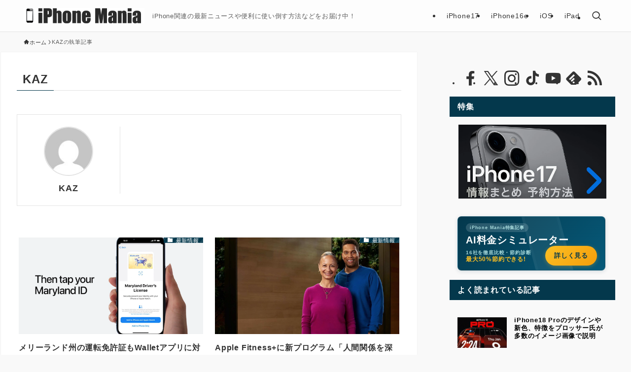

--- FILE ---
content_type: text/html; charset=utf-8
request_url: https://www.google.com/recaptcha/api2/anchor?ar=1&k=6Le4AdMUAAAAAJG3zB4UKhDEy0bGMrAaRiftWyDt&co=aHR0cHM6Ly9pcGhvbmUtbWFuaWEuanA6NDQz&hl=en&v=PoyoqOPhxBO7pBk68S4YbpHZ&size=invisible&anchor-ms=20000&execute-ms=30000&cb=uo1bup6zstrt
body_size: 48783
content:
<!DOCTYPE HTML><html dir="ltr" lang="en"><head><meta http-equiv="Content-Type" content="text/html; charset=UTF-8">
<meta http-equiv="X-UA-Compatible" content="IE=edge">
<title>reCAPTCHA</title>
<style type="text/css">
/* cyrillic-ext */
@font-face {
  font-family: 'Roboto';
  font-style: normal;
  font-weight: 400;
  font-stretch: 100%;
  src: url(//fonts.gstatic.com/s/roboto/v48/KFO7CnqEu92Fr1ME7kSn66aGLdTylUAMa3GUBHMdazTgWw.woff2) format('woff2');
  unicode-range: U+0460-052F, U+1C80-1C8A, U+20B4, U+2DE0-2DFF, U+A640-A69F, U+FE2E-FE2F;
}
/* cyrillic */
@font-face {
  font-family: 'Roboto';
  font-style: normal;
  font-weight: 400;
  font-stretch: 100%;
  src: url(//fonts.gstatic.com/s/roboto/v48/KFO7CnqEu92Fr1ME7kSn66aGLdTylUAMa3iUBHMdazTgWw.woff2) format('woff2');
  unicode-range: U+0301, U+0400-045F, U+0490-0491, U+04B0-04B1, U+2116;
}
/* greek-ext */
@font-face {
  font-family: 'Roboto';
  font-style: normal;
  font-weight: 400;
  font-stretch: 100%;
  src: url(//fonts.gstatic.com/s/roboto/v48/KFO7CnqEu92Fr1ME7kSn66aGLdTylUAMa3CUBHMdazTgWw.woff2) format('woff2');
  unicode-range: U+1F00-1FFF;
}
/* greek */
@font-face {
  font-family: 'Roboto';
  font-style: normal;
  font-weight: 400;
  font-stretch: 100%;
  src: url(//fonts.gstatic.com/s/roboto/v48/KFO7CnqEu92Fr1ME7kSn66aGLdTylUAMa3-UBHMdazTgWw.woff2) format('woff2');
  unicode-range: U+0370-0377, U+037A-037F, U+0384-038A, U+038C, U+038E-03A1, U+03A3-03FF;
}
/* math */
@font-face {
  font-family: 'Roboto';
  font-style: normal;
  font-weight: 400;
  font-stretch: 100%;
  src: url(//fonts.gstatic.com/s/roboto/v48/KFO7CnqEu92Fr1ME7kSn66aGLdTylUAMawCUBHMdazTgWw.woff2) format('woff2');
  unicode-range: U+0302-0303, U+0305, U+0307-0308, U+0310, U+0312, U+0315, U+031A, U+0326-0327, U+032C, U+032F-0330, U+0332-0333, U+0338, U+033A, U+0346, U+034D, U+0391-03A1, U+03A3-03A9, U+03B1-03C9, U+03D1, U+03D5-03D6, U+03F0-03F1, U+03F4-03F5, U+2016-2017, U+2034-2038, U+203C, U+2040, U+2043, U+2047, U+2050, U+2057, U+205F, U+2070-2071, U+2074-208E, U+2090-209C, U+20D0-20DC, U+20E1, U+20E5-20EF, U+2100-2112, U+2114-2115, U+2117-2121, U+2123-214F, U+2190, U+2192, U+2194-21AE, U+21B0-21E5, U+21F1-21F2, U+21F4-2211, U+2213-2214, U+2216-22FF, U+2308-230B, U+2310, U+2319, U+231C-2321, U+2336-237A, U+237C, U+2395, U+239B-23B7, U+23D0, U+23DC-23E1, U+2474-2475, U+25AF, U+25B3, U+25B7, U+25BD, U+25C1, U+25CA, U+25CC, U+25FB, U+266D-266F, U+27C0-27FF, U+2900-2AFF, U+2B0E-2B11, U+2B30-2B4C, U+2BFE, U+3030, U+FF5B, U+FF5D, U+1D400-1D7FF, U+1EE00-1EEFF;
}
/* symbols */
@font-face {
  font-family: 'Roboto';
  font-style: normal;
  font-weight: 400;
  font-stretch: 100%;
  src: url(//fonts.gstatic.com/s/roboto/v48/KFO7CnqEu92Fr1ME7kSn66aGLdTylUAMaxKUBHMdazTgWw.woff2) format('woff2');
  unicode-range: U+0001-000C, U+000E-001F, U+007F-009F, U+20DD-20E0, U+20E2-20E4, U+2150-218F, U+2190, U+2192, U+2194-2199, U+21AF, U+21E6-21F0, U+21F3, U+2218-2219, U+2299, U+22C4-22C6, U+2300-243F, U+2440-244A, U+2460-24FF, U+25A0-27BF, U+2800-28FF, U+2921-2922, U+2981, U+29BF, U+29EB, U+2B00-2BFF, U+4DC0-4DFF, U+FFF9-FFFB, U+10140-1018E, U+10190-1019C, U+101A0, U+101D0-101FD, U+102E0-102FB, U+10E60-10E7E, U+1D2C0-1D2D3, U+1D2E0-1D37F, U+1F000-1F0FF, U+1F100-1F1AD, U+1F1E6-1F1FF, U+1F30D-1F30F, U+1F315, U+1F31C, U+1F31E, U+1F320-1F32C, U+1F336, U+1F378, U+1F37D, U+1F382, U+1F393-1F39F, U+1F3A7-1F3A8, U+1F3AC-1F3AF, U+1F3C2, U+1F3C4-1F3C6, U+1F3CA-1F3CE, U+1F3D4-1F3E0, U+1F3ED, U+1F3F1-1F3F3, U+1F3F5-1F3F7, U+1F408, U+1F415, U+1F41F, U+1F426, U+1F43F, U+1F441-1F442, U+1F444, U+1F446-1F449, U+1F44C-1F44E, U+1F453, U+1F46A, U+1F47D, U+1F4A3, U+1F4B0, U+1F4B3, U+1F4B9, U+1F4BB, U+1F4BF, U+1F4C8-1F4CB, U+1F4D6, U+1F4DA, U+1F4DF, U+1F4E3-1F4E6, U+1F4EA-1F4ED, U+1F4F7, U+1F4F9-1F4FB, U+1F4FD-1F4FE, U+1F503, U+1F507-1F50B, U+1F50D, U+1F512-1F513, U+1F53E-1F54A, U+1F54F-1F5FA, U+1F610, U+1F650-1F67F, U+1F687, U+1F68D, U+1F691, U+1F694, U+1F698, U+1F6AD, U+1F6B2, U+1F6B9-1F6BA, U+1F6BC, U+1F6C6-1F6CF, U+1F6D3-1F6D7, U+1F6E0-1F6EA, U+1F6F0-1F6F3, U+1F6F7-1F6FC, U+1F700-1F7FF, U+1F800-1F80B, U+1F810-1F847, U+1F850-1F859, U+1F860-1F887, U+1F890-1F8AD, U+1F8B0-1F8BB, U+1F8C0-1F8C1, U+1F900-1F90B, U+1F93B, U+1F946, U+1F984, U+1F996, U+1F9E9, U+1FA00-1FA6F, U+1FA70-1FA7C, U+1FA80-1FA89, U+1FA8F-1FAC6, U+1FACE-1FADC, U+1FADF-1FAE9, U+1FAF0-1FAF8, U+1FB00-1FBFF;
}
/* vietnamese */
@font-face {
  font-family: 'Roboto';
  font-style: normal;
  font-weight: 400;
  font-stretch: 100%;
  src: url(//fonts.gstatic.com/s/roboto/v48/KFO7CnqEu92Fr1ME7kSn66aGLdTylUAMa3OUBHMdazTgWw.woff2) format('woff2');
  unicode-range: U+0102-0103, U+0110-0111, U+0128-0129, U+0168-0169, U+01A0-01A1, U+01AF-01B0, U+0300-0301, U+0303-0304, U+0308-0309, U+0323, U+0329, U+1EA0-1EF9, U+20AB;
}
/* latin-ext */
@font-face {
  font-family: 'Roboto';
  font-style: normal;
  font-weight: 400;
  font-stretch: 100%;
  src: url(//fonts.gstatic.com/s/roboto/v48/KFO7CnqEu92Fr1ME7kSn66aGLdTylUAMa3KUBHMdazTgWw.woff2) format('woff2');
  unicode-range: U+0100-02BA, U+02BD-02C5, U+02C7-02CC, U+02CE-02D7, U+02DD-02FF, U+0304, U+0308, U+0329, U+1D00-1DBF, U+1E00-1E9F, U+1EF2-1EFF, U+2020, U+20A0-20AB, U+20AD-20C0, U+2113, U+2C60-2C7F, U+A720-A7FF;
}
/* latin */
@font-face {
  font-family: 'Roboto';
  font-style: normal;
  font-weight: 400;
  font-stretch: 100%;
  src: url(//fonts.gstatic.com/s/roboto/v48/KFO7CnqEu92Fr1ME7kSn66aGLdTylUAMa3yUBHMdazQ.woff2) format('woff2');
  unicode-range: U+0000-00FF, U+0131, U+0152-0153, U+02BB-02BC, U+02C6, U+02DA, U+02DC, U+0304, U+0308, U+0329, U+2000-206F, U+20AC, U+2122, U+2191, U+2193, U+2212, U+2215, U+FEFF, U+FFFD;
}
/* cyrillic-ext */
@font-face {
  font-family: 'Roboto';
  font-style: normal;
  font-weight: 500;
  font-stretch: 100%;
  src: url(//fonts.gstatic.com/s/roboto/v48/KFO7CnqEu92Fr1ME7kSn66aGLdTylUAMa3GUBHMdazTgWw.woff2) format('woff2');
  unicode-range: U+0460-052F, U+1C80-1C8A, U+20B4, U+2DE0-2DFF, U+A640-A69F, U+FE2E-FE2F;
}
/* cyrillic */
@font-face {
  font-family: 'Roboto';
  font-style: normal;
  font-weight: 500;
  font-stretch: 100%;
  src: url(//fonts.gstatic.com/s/roboto/v48/KFO7CnqEu92Fr1ME7kSn66aGLdTylUAMa3iUBHMdazTgWw.woff2) format('woff2');
  unicode-range: U+0301, U+0400-045F, U+0490-0491, U+04B0-04B1, U+2116;
}
/* greek-ext */
@font-face {
  font-family: 'Roboto';
  font-style: normal;
  font-weight: 500;
  font-stretch: 100%;
  src: url(//fonts.gstatic.com/s/roboto/v48/KFO7CnqEu92Fr1ME7kSn66aGLdTylUAMa3CUBHMdazTgWw.woff2) format('woff2');
  unicode-range: U+1F00-1FFF;
}
/* greek */
@font-face {
  font-family: 'Roboto';
  font-style: normal;
  font-weight: 500;
  font-stretch: 100%;
  src: url(//fonts.gstatic.com/s/roboto/v48/KFO7CnqEu92Fr1ME7kSn66aGLdTylUAMa3-UBHMdazTgWw.woff2) format('woff2');
  unicode-range: U+0370-0377, U+037A-037F, U+0384-038A, U+038C, U+038E-03A1, U+03A3-03FF;
}
/* math */
@font-face {
  font-family: 'Roboto';
  font-style: normal;
  font-weight: 500;
  font-stretch: 100%;
  src: url(//fonts.gstatic.com/s/roboto/v48/KFO7CnqEu92Fr1ME7kSn66aGLdTylUAMawCUBHMdazTgWw.woff2) format('woff2');
  unicode-range: U+0302-0303, U+0305, U+0307-0308, U+0310, U+0312, U+0315, U+031A, U+0326-0327, U+032C, U+032F-0330, U+0332-0333, U+0338, U+033A, U+0346, U+034D, U+0391-03A1, U+03A3-03A9, U+03B1-03C9, U+03D1, U+03D5-03D6, U+03F0-03F1, U+03F4-03F5, U+2016-2017, U+2034-2038, U+203C, U+2040, U+2043, U+2047, U+2050, U+2057, U+205F, U+2070-2071, U+2074-208E, U+2090-209C, U+20D0-20DC, U+20E1, U+20E5-20EF, U+2100-2112, U+2114-2115, U+2117-2121, U+2123-214F, U+2190, U+2192, U+2194-21AE, U+21B0-21E5, U+21F1-21F2, U+21F4-2211, U+2213-2214, U+2216-22FF, U+2308-230B, U+2310, U+2319, U+231C-2321, U+2336-237A, U+237C, U+2395, U+239B-23B7, U+23D0, U+23DC-23E1, U+2474-2475, U+25AF, U+25B3, U+25B7, U+25BD, U+25C1, U+25CA, U+25CC, U+25FB, U+266D-266F, U+27C0-27FF, U+2900-2AFF, U+2B0E-2B11, U+2B30-2B4C, U+2BFE, U+3030, U+FF5B, U+FF5D, U+1D400-1D7FF, U+1EE00-1EEFF;
}
/* symbols */
@font-face {
  font-family: 'Roboto';
  font-style: normal;
  font-weight: 500;
  font-stretch: 100%;
  src: url(//fonts.gstatic.com/s/roboto/v48/KFO7CnqEu92Fr1ME7kSn66aGLdTylUAMaxKUBHMdazTgWw.woff2) format('woff2');
  unicode-range: U+0001-000C, U+000E-001F, U+007F-009F, U+20DD-20E0, U+20E2-20E4, U+2150-218F, U+2190, U+2192, U+2194-2199, U+21AF, U+21E6-21F0, U+21F3, U+2218-2219, U+2299, U+22C4-22C6, U+2300-243F, U+2440-244A, U+2460-24FF, U+25A0-27BF, U+2800-28FF, U+2921-2922, U+2981, U+29BF, U+29EB, U+2B00-2BFF, U+4DC0-4DFF, U+FFF9-FFFB, U+10140-1018E, U+10190-1019C, U+101A0, U+101D0-101FD, U+102E0-102FB, U+10E60-10E7E, U+1D2C0-1D2D3, U+1D2E0-1D37F, U+1F000-1F0FF, U+1F100-1F1AD, U+1F1E6-1F1FF, U+1F30D-1F30F, U+1F315, U+1F31C, U+1F31E, U+1F320-1F32C, U+1F336, U+1F378, U+1F37D, U+1F382, U+1F393-1F39F, U+1F3A7-1F3A8, U+1F3AC-1F3AF, U+1F3C2, U+1F3C4-1F3C6, U+1F3CA-1F3CE, U+1F3D4-1F3E0, U+1F3ED, U+1F3F1-1F3F3, U+1F3F5-1F3F7, U+1F408, U+1F415, U+1F41F, U+1F426, U+1F43F, U+1F441-1F442, U+1F444, U+1F446-1F449, U+1F44C-1F44E, U+1F453, U+1F46A, U+1F47D, U+1F4A3, U+1F4B0, U+1F4B3, U+1F4B9, U+1F4BB, U+1F4BF, U+1F4C8-1F4CB, U+1F4D6, U+1F4DA, U+1F4DF, U+1F4E3-1F4E6, U+1F4EA-1F4ED, U+1F4F7, U+1F4F9-1F4FB, U+1F4FD-1F4FE, U+1F503, U+1F507-1F50B, U+1F50D, U+1F512-1F513, U+1F53E-1F54A, U+1F54F-1F5FA, U+1F610, U+1F650-1F67F, U+1F687, U+1F68D, U+1F691, U+1F694, U+1F698, U+1F6AD, U+1F6B2, U+1F6B9-1F6BA, U+1F6BC, U+1F6C6-1F6CF, U+1F6D3-1F6D7, U+1F6E0-1F6EA, U+1F6F0-1F6F3, U+1F6F7-1F6FC, U+1F700-1F7FF, U+1F800-1F80B, U+1F810-1F847, U+1F850-1F859, U+1F860-1F887, U+1F890-1F8AD, U+1F8B0-1F8BB, U+1F8C0-1F8C1, U+1F900-1F90B, U+1F93B, U+1F946, U+1F984, U+1F996, U+1F9E9, U+1FA00-1FA6F, U+1FA70-1FA7C, U+1FA80-1FA89, U+1FA8F-1FAC6, U+1FACE-1FADC, U+1FADF-1FAE9, U+1FAF0-1FAF8, U+1FB00-1FBFF;
}
/* vietnamese */
@font-face {
  font-family: 'Roboto';
  font-style: normal;
  font-weight: 500;
  font-stretch: 100%;
  src: url(//fonts.gstatic.com/s/roboto/v48/KFO7CnqEu92Fr1ME7kSn66aGLdTylUAMa3OUBHMdazTgWw.woff2) format('woff2');
  unicode-range: U+0102-0103, U+0110-0111, U+0128-0129, U+0168-0169, U+01A0-01A1, U+01AF-01B0, U+0300-0301, U+0303-0304, U+0308-0309, U+0323, U+0329, U+1EA0-1EF9, U+20AB;
}
/* latin-ext */
@font-face {
  font-family: 'Roboto';
  font-style: normal;
  font-weight: 500;
  font-stretch: 100%;
  src: url(//fonts.gstatic.com/s/roboto/v48/KFO7CnqEu92Fr1ME7kSn66aGLdTylUAMa3KUBHMdazTgWw.woff2) format('woff2');
  unicode-range: U+0100-02BA, U+02BD-02C5, U+02C7-02CC, U+02CE-02D7, U+02DD-02FF, U+0304, U+0308, U+0329, U+1D00-1DBF, U+1E00-1E9F, U+1EF2-1EFF, U+2020, U+20A0-20AB, U+20AD-20C0, U+2113, U+2C60-2C7F, U+A720-A7FF;
}
/* latin */
@font-face {
  font-family: 'Roboto';
  font-style: normal;
  font-weight: 500;
  font-stretch: 100%;
  src: url(//fonts.gstatic.com/s/roboto/v48/KFO7CnqEu92Fr1ME7kSn66aGLdTylUAMa3yUBHMdazQ.woff2) format('woff2');
  unicode-range: U+0000-00FF, U+0131, U+0152-0153, U+02BB-02BC, U+02C6, U+02DA, U+02DC, U+0304, U+0308, U+0329, U+2000-206F, U+20AC, U+2122, U+2191, U+2193, U+2212, U+2215, U+FEFF, U+FFFD;
}
/* cyrillic-ext */
@font-face {
  font-family: 'Roboto';
  font-style: normal;
  font-weight: 900;
  font-stretch: 100%;
  src: url(//fonts.gstatic.com/s/roboto/v48/KFO7CnqEu92Fr1ME7kSn66aGLdTylUAMa3GUBHMdazTgWw.woff2) format('woff2');
  unicode-range: U+0460-052F, U+1C80-1C8A, U+20B4, U+2DE0-2DFF, U+A640-A69F, U+FE2E-FE2F;
}
/* cyrillic */
@font-face {
  font-family: 'Roboto';
  font-style: normal;
  font-weight: 900;
  font-stretch: 100%;
  src: url(//fonts.gstatic.com/s/roboto/v48/KFO7CnqEu92Fr1ME7kSn66aGLdTylUAMa3iUBHMdazTgWw.woff2) format('woff2');
  unicode-range: U+0301, U+0400-045F, U+0490-0491, U+04B0-04B1, U+2116;
}
/* greek-ext */
@font-face {
  font-family: 'Roboto';
  font-style: normal;
  font-weight: 900;
  font-stretch: 100%;
  src: url(//fonts.gstatic.com/s/roboto/v48/KFO7CnqEu92Fr1ME7kSn66aGLdTylUAMa3CUBHMdazTgWw.woff2) format('woff2');
  unicode-range: U+1F00-1FFF;
}
/* greek */
@font-face {
  font-family: 'Roboto';
  font-style: normal;
  font-weight: 900;
  font-stretch: 100%;
  src: url(//fonts.gstatic.com/s/roboto/v48/KFO7CnqEu92Fr1ME7kSn66aGLdTylUAMa3-UBHMdazTgWw.woff2) format('woff2');
  unicode-range: U+0370-0377, U+037A-037F, U+0384-038A, U+038C, U+038E-03A1, U+03A3-03FF;
}
/* math */
@font-face {
  font-family: 'Roboto';
  font-style: normal;
  font-weight: 900;
  font-stretch: 100%;
  src: url(//fonts.gstatic.com/s/roboto/v48/KFO7CnqEu92Fr1ME7kSn66aGLdTylUAMawCUBHMdazTgWw.woff2) format('woff2');
  unicode-range: U+0302-0303, U+0305, U+0307-0308, U+0310, U+0312, U+0315, U+031A, U+0326-0327, U+032C, U+032F-0330, U+0332-0333, U+0338, U+033A, U+0346, U+034D, U+0391-03A1, U+03A3-03A9, U+03B1-03C9, U+03D1, U+03D5-03D6, U+03F0-03F1, U+03F4-03F5, U+2016-2017, U+2034-2038, U+203C, U+2040, U+2043, U+2047, U+2050, U+2057, U+205F, U+2070-2071, U+2074-208E, U+2090-209C, U+20D0-20DC, U+20E1, U+20E5-20EF, U+2100-2112, U+2114-2115, U+2117-2121, U+2123-214F, U+2190, U+2192, U+2194-21AE, U+21B0-21E5, U+21F1-21F2, U+21F4-2211, U+2213-2214, U+2216-22FF, U+2308-230B, U+2310, U+2319, U+231C-2321, U+2336-237A, U+237C, U+2395, U+239B-23B7, U+23D0, U+23DC-23E1, U+2474-2475, U+25AF, U+25B3, U+25B7, U+25BD, U+25C1, U+25CA, U+25CC, U+25FB, U+266D-266F, U+27C0-27FF, U+2900-2AFF, U+2B0E-2B11, U+2B30-2B4C, U+2BFE, U+3030, U+FF5B, U+FF5D, U+1D400-1D7FF, U+1EE00-1EEFF;
}
/* symbols */
@font-face {
  font-family: 'Roboto';
  font-style: normal;
  font-weight: 900;
  font-stretch: 100%;
  src: url(//fonts.gstatic.com/s/roboto/v48/KFO7CnqEu92Fr1ME7kSn66aGLdTylUAMaxKUBHMdazTgWw.woff2) format('woff2');
  unicode-range: U+0001-000C, U+000E-001F, U+007F-009F, U+20DD-20E0, U+20E2-20E4, U+2150-218F, U+2190, U+2192, U+2194-2199, U+21AF, U+21E6-21F0, U+21F3, U+2218-2219, U+2299, U+22C4-22C6, U+2300-243F, U+2440-244A, U+2460-24FF, U+25A0-27BF, U+2800-28FF, U+2921-2922, U+2981, U+29BF, U+29EB, U+2B00-2BFF, U+4DC0-4DFF, U+FFF9-FFFB, U+10140-1018E, U+10190-1019C, U+101A0, U+101D0-101FD, U+102E0-102FB, U+10E60-10E7E, U+1D2C0-1D2D3, U+1D2E0-1D37F, U+1F000-1F0FF, U+1F100-1F1AD, U+1F1E6-1F1FF, U+1F30D-1F30F, U+1F315, U+1F31C, U+1F31E, U+1F320-1F32C, U+1F336, U+1F378, U+1F37D, U+1F382, U+1F393-1F39F, U+1F3A7-1F3A8, U+1F3AC-1F3AF, U+1F3C2, U+1F3C4-1F3C6, U+1F3CA-1F3CE, U+1F3D4-1F3E0, U+1F3ED, U+1F3F1-1F3F3, U+1F3F5-1F3F7, U+1F408, U+1F415, U+1F41F, U+1F426, U+1F43F, U+1F441-1F442, U+1F444, U+1F446-1F449, U+1F44C-1F44E, U+1F453, U+1F46A, U+1F47D, U+1F4A3, U+1F4B0, U+1F4B3, U+1F4B9, U+1F4BB, U+1F4BF, U+1F4C8-1F4CB, U+1F4D6, U+1F4DA, U+1F4DF, U+1F4E3-1F4E6, U+1F4EA-1F4ED, U+1F4F7, U+1F4F9-1F4FB, U+1F4FD-1F4FE, U+1F503, U+1F507-1F50B, U+1F50D, U+1F512-1F513, U+1F53E-1F54A, U+1F54F-1F5FA, U+1F610, U+1F650-1F67F, U+1F687, U+1F68D, U+1F691, U+1F694, U+1F698, U+1F6AD, U+1F6B2, U+1F6B9-1F6BA, U+1F6BC, U+1F6C6-1F6CF, U+1F6D3-1F6D7, U+1F6E0-1F6EA, U+1F6F0-1F6F3, U+1F6F7-1F6FC, U+1F700-1F7FF, U+1F800-1F80B, U+1F810-1F847, U+1F850-1F859, U+1F860-1F887, U+1F890-1F8AD, U+1F8B0-1F8BB, U+1F8C0-1F8C1, U+1F900-1F90B, U+1F93B, U+1F946, U+1F984, U+1F996, U+1F9E9, U+1FA00-1FA6F, U+1FA70-1FA7C, U+1FA80-1FA89, U+1FA8F-1FAC6, U+1FACE-1FADC, U+1FADF-1FAE9, U+1FAF0-1FAF8, U+1FB00-1FBFF;
}
/* vietnamese */
@font-face {
  font-family: 'Roboto';
  font-style: normal;
  font-weight: 900;
  font-stretch: 100%;
  src: url(//fonts.gstatic.com/s/roboto/v48/KFO7CnqEu92Fr1ME7kSn66aGLdTylUAMa3OUBHMdazTgWw.woff2) format('woff2');
  unicode-range: U+0102-0103, U+0110-0111, U+0128-0129, U+0168-0169, U+01A0-01A1, U+01AF-01B0, U+0300-0301, U+0303-0304, U+0308-0309, U+0323, U+0329, U+1EA0-1EF9, U+20AB;
}
/* latin-ext */
@font-face {
  font-family: 'Roboto';
  font-style: normal;
  font-weight: 900;
  font-stretch: 100%;
  src: url(//fonts.gstatic.com/s/roboto/v48/KFO7CnqEu92Fr1ME7kSn66aGLdTylUAMa3KUBHMdazTgWw.woff2) format('woff2');
  unicode-range: U+0100-02BA, U+02BD-02C5, U+02C7-02CC, U+02CE-02D7, U+02DD-02FF, U+0304, U+0308, U+0329, U+1D00-1DBF, U+1E00-1E9F, U+1EF2-1EFF, U+2020, U+20A0-20AB, U+20AD-20C0, U+2113, U+2C60-2C7F, U+A720-A7FF;
}
/* latin */
@font-face {
  font-family: 'Roboto';
  font-style: normal;
  font-weight: 900;
  font-stretch: 100%;
  src: url(//fonts.gstatic.com/s/roboto/v48/KFO7CnqEu92Fr1ME7kSn66aGLdTylUAMa3yUBHMdazQ.woff2) format('woff2');
  unicode-range: U+0000-00FF, U+0131, U+0152-0153, U+02BB-02BC, U+02C6, U+02DA, U+02DC, U+0304, U+0308, U+0329, U+2000-206F, U+20AC, U+2122, U+2191, U+2193, U+2212, U+2215, U+FEFF, U+FFFD;
}

</style>
<link rel="stylesheet" type="text/css" href="https://www.gstatic.com/recaptcha/releases/PoyoqOPhxBO7pBk68S4YbpHZ/styles__ltr.css">
<script nonce="yW3AS8icB1mVRKxwQMaV4w" type="text/javascript">window['__recaptcha_api'] = 'https://www.google.com/recaptcha/api2/';</script>
<script type="text/javascript" src="https://www.gstatic.com/recaptcha/releases/PoyoqOPhxBO7pBk68S4YbpHZ/recaptcha__en.js" nonce="yW3AS8icB1mVRKxwQMaV4w">
      
    </script></head>
<body><div id="rc-anchor-alert" class="rc-anchor-alert"></div>
<input type="hidden" id="recaptcha-token" value="[base64]">
<script type="text/javascript" nonce="yW3AS8icB1mVRKxwQMaV4w">
      recaptcha.anchor.Main.init("[\x22ainput\x22,[\x22bgdata\x22,\x22\x22,\[base64]/[base64]/[base64]/KE4oMTI0LHYsdi5HKSxMWihsLHYpKTpOKDEyNCx2LGwpLFYpLHYpLFQpKSxGKDE3MSx2KX0scjc9ZnVuY3Rpb24obCl7cmV0dXJuIGx9LEM9ZnVuY3Rpb24obCxWLHYpe04odixsLFYpLFZbYWtdPTI3OTZ9LG49ZnVuY3Rpb24obCxWKXtWLlg9KChWLlg/[base64]/[base64]/[base64]/[base64]/[base64]/[base64]/[base64]/[base64]/[base64]/[base64]/[base64]\\u003d\x22,\[base64]\x22,\x22I2BeHsOKMFHCkMKZwqTCvcO0dcKFwo7DhVLDjsKWwqPDo0lmw4rCjcKlIsOeCsOiRHR6LMK3YzdhNijChnttw6BqIRlwAMOsw5/Dj0nDtUTDmMOTPMOWaMOVwpPCpMK9wpHCnjcAw5BEw60lc1MMwrbDnMK1J0YCfsONwopjZcK3woPCoC7DhsKmJsKdaMKyY8K/ScKVw7pjwqJdw7Irw74KwrkFaTHDiRnCk35hw749w54jCD/CmsKVwpzCvsOyMVDDuQvDsMKBwqjCugxLw6rDicKZH8KNSMOVwqLDtWNowonCuAfDisOcwoTCncKcCsKiMicRw4DClEN8wpgZwpByK2JOWGPDgMOIwqpRRwhVw7/CqDHDriDDgS4SLkV+GRABwrRqw5fCusOZwpPCj8K7VsOrw4cVwp07wqERwpPDtsOZwpzDs8KVLsKZAw8lX2RUT8OUw6NRw6MiwqgewqDCgwcwfFJoQ8KbD8KbREzCjMOrbn50wrbCv8OXwqLCo0XDhWfCj8OvwovCtMK+w7cvwp3Dm8O6w4rCvgl4KMKewqXDicK/[base64]/CpzfDuXddK2JpR8OmQMObw4JWE3XCqw5SF8KyQzhEwqsqw6jDqsKoEcKUwqzCosKww4diw6hjO8KCJ27DicOcQcOCw7DDnxnCrsOrwqMyIcObCjrCscO/PmhaE8Oyw6rCvjjDncOUEno8wpfDgFLCq8OYwpzDj8OrcTTDo8KzwrDCgE/[base64]/[base64]/CgWBhLMOiw53CmsKgwo/CqCHCsMOjw7LDpMO1JcOpwrPDiMOrDMKFwp3CtsO1w7QNRMONwrQkwpvCkgRZwoY0w7Mkw58UbjPCnwVPw5kaZsOrecOBJ8OPw41OIsK0Z8Kdw7LCu8OxFMKow4PCjzwPLTnCtn/[base64]/CtwUeUix/wrzChcKIwooYw6pEworCmQgAw6fDu8OAwoA0NlzDpMKXC2NdCHjDjsK/w5AYw4YqSsKwWDzCiXU7TcK+w5HDoUddFFgWw47CujJiwpcOwoXChCzDuFNhNcKiT1nCnsKNwoorbA/DtiHDqxJ6wr3DscK2LsOPw4xfw4DCmcK0O3MsFcOvw6LCt8KrTcOxazTDuXA5K8Kiwp7CkTBvw6giwp8iU07DgcO2AQrDhkZPKsOYw4ZYNWjDsVvCm8K/[base64]/CosKdH1fDn8OUFsKDKsKjw4zDqcOtw5fDnijCsgMxJUTDkn5fWGzCqcKgwok5wr/DtMOiwonDgTMSwo48DgPDiRErwrHDtR7DoGRFwpbDg3fDuivCqcKTw6whA8O0CMK3w7/DkMKpWWcvw7fDt8OfCBs6Z8OxUz/Dljoyw7fDr2RMQcOowoRqPh/[base64]/ClMK9ACLCkMKzwprCijhYw5HCklYXYMONWgZvwrHDsU/[base64]/[base64]/CgwnCvQEtwrElbxV+w5bCuhFIw6xmw57DvcKNw4fDssO2EW80wq1vwr0aN8KDZwvCoSPCk1Ufw5vDocKaLsK5P0RpwqMWwoHCgAsHSDoDIxliwpvCgsKGecOawrTCisOYLgAUHDFFNifDuA/DmsOuSm3ChsOFN8KrR8OJwpwGw6AEwpfDvV5BM8OvwpcFbsO/[base64]/Dt8OWwqHCvcK+w6/CtcKrSU7CmgQlV8KXB1hLbMOeIcKRwqfDncO0MCLCnkvDtw3CszhPwr1pw5JHLcOOwr7DqmAKJmFqw4V1CC9bwpjCjUF1w4Asw5pxwotJDcOfeV8LwpHDj2XChMOQw7DCgcKAwpFDDxXCr1sVwr/CtcOpwrcWwoANwrbCpTjDgQ/CusKnQsKbw7JOeyJRJMOCR8KsMxNtXCBQacOiScK9cMODw7NgJD12wonCkcOtf8OGP8ORwoHCkMK+w4fCkRfDqHYZfMOxX8K6HMOwB8OcG8KrwoE2w7h1wpjDhsO2SR5QWMKJw4nCo0jDiXBTG8KJMBEDIE3DoH03Rl/DsgrDpcONw5vCq2Bnwo7CukIDRGB4VcO0wp01w49qwr18IU/[base64]/Cn8KIO1HCuEzDsBJpw4HCoMOLQDATUHs0wq4bw4rCkiIkw6RQW8Omwqoaw4JNw7jChA1Aw4h4wqPCgG9vBcKLC8O0MUvDr2p5RMOBwrgkwq3DgBgMwq1EwrZrQMKnw7EXwpHDpcKlw74hWXnDpk7CqcO6NELCusOtDA3CoMKhwr4lVW0/MSQWw7YfdcKmNl9wKFMIPMOeC8K0w7YfaXvDuWsFwpISwpxFwrXCum7CvsO9elU4WcKMFFwOPEnDvghcKsKNw6MhYsK2XnXCohkWBFXDpsOQw4rDv8Kyw4HDqmnDjcKII0LCmcO0w7/DrMKVw792D0U/w5N9OMKDwr1cw7ZhOcKDBgjDjcKHw7bDu8OPwrXDsgpBw4AlJsK+w7zDvA3DgcKrDsOSw69Bw5w9w6F9wolDawrDjQwvw4YpYcO4w6tSEcOhasOlIBFEwofDlAvCvk/[base64]/NcKWdsKlWMOhRG/Dv8OLw5PDjXEEwrfDscOawpLDvxAFw6/CkMKvwqZWwpJlw7nDjh4xDX3CvMOpaMOVw4hdw7PDjSPCsAw7w5pWwp3DtB/DhncUE8OCQFXDtcKLXCnDlVsUGcKpwqvDnMKCQ8KgEGtAw4AIO8O+w47CgcKlw6vCg8KzAwQWwpzCuQJWJcKSw6LCmCp1MArDgMK3wq4yw43DiXRoGcKrwp7Cqz/DtmNPwpjDk8ONw7XCk8OPwrhMU8OlXHU0T8OtYA9rNCUnw4PDliVgw7FCwoROw73DqAVJw4fCqz4swr8rwoB4Bw/[base64]/[base64]/CgMO5FgnChlfDrBljCMOzwrTCo2c0wovCtMKce1V9w5/Dj8OFZcKlIjDCkSHCkwoqwqNMfXfCq8Kww45XXlPDq1jDmMODKV7Dg8KPFAReFcKwPDxawrbDvMO4fmsuw7ZzUwI+w740CSbDhMKMwrMiGsOcw4TCrcOiDQTCqMOfw6PDoDfDlMOgw7sVw5UIP1LDjMK1ZcOkRCvCicK/Tn/DkMOTwqJzcjYqw7MqM2hqUMOGwo57wqLCmcORw6NocT/CnicmwqFPwpAmwpUGw6w5w6TCp8Oqw7wKf8KGCRDCn8KEwrx0w5rDmUjDrsK/w5sgP3lVw4LDmMK1woFUCzANwq3CjHnCtcKtdcKDwrrCm1xWwo9Ww78CwpbChMK8w6EAVFHDi2zDnw/[base64]/[base64]/DhMOdw6rChgXCt8OgfsKUw7snwqPCnmI/CjssGcKiEi4kHsO8LMOqfB7CrwrDmcO/HAFkwrA8w4sDwpDDm8OAdUA1TsORw63Ck2nCpQXCm8OWw4HCvhULCyA0wr4nw5TCmUjCnXPClVUXwrfCqWLCqGbCgxHCuMK+w680w4lmIVDCnsKRwrQRw4QLMMKPwr/[base64]/DtMOpw6zDvAMgw5J4amAQwqpcwpzCtRpUw5gUJ8KowqvCgsOgw5gzw5xPJMOlwqnDosKgOcKiwrHDvXrDoVDCgcOYwrPDgBQzEiNDwobDoCrDoMKXSQ/DtDkJw5bCogHChAk7w5N/wrLDt8OSwrlewoTCiA/[base64]/w40LOhPDny3CkcO5acKtwrLCiEpXwp5XB8KAEsKIwoEIVMKbTsOoPjJ+wo9rWSgbYcOSw7PCnA/DsmEKw7LDu8K5OsO0w4bDhHLCl8KIc8KlDC1XT8KQTQp6wpsZwoBhw7BKw6Idw6dqPsKnwpYzwq7CgsOKwoI/w7DDsjNXLsKkW8Ohe8OPw5jDtgocT8KTasKgHEvDj2jDiVPCsG91ZVbCrCg0w5HDpGzCq28/TMKRw5/DkcKfw73CpUFcAsODCzUbw6tnw7zDlBbCrMKpw7cow7nDp8K7YsOXO8KJZMKbTsOmwq0wWcOISXAuRcOFw5nCisOFw6bCusK0w5HDmcOFEV47JFPCq8KsEWJ2KRR+R2pEw7TCl8OWBijCpMOpC0XCom9UwqsWw4vCkcKYw4gFD8K6wrYfAj/CmsOPwo19AwbChVgqw7fCn8OZw7bCv3HDtSLDg8KEwpsswrcWYiBuw6HCnDLCvcOowqVNw4zCssOTR8Otw6tHwqJUwpnDunLDlcOpKXrDjsOyw7HDlsOPb8KFw6RmwpYhTlIxHT9/[base64]/[base64]/[base64]/wpAtd8O4eMOnw5/ClcKWwr5GJ3sFc13DjSrDqgbDtsKgw7V9T8KtwqDDk3kTE1jDsFzDpMOJw7jDth4yw4fCu8OcFcOwIBgmw4fCqEFQwqQoZMO2wp3DqlXCiMKJw5ljIsODw4HCtC/Dqw/[base64]/[base64]/DksKTWcOIw7TDhsOmw75Sw4Bfw7rDp8O5wqBGwptHwqbCtcOEA8OmZsKeEnAPJcOFw6HCrsONHsOtworChHbDpcOKSjrChcKnKyMjw6ZYXsO6GcOZDcOwZcKNwobDt30ewoF8wrsKw7AtwpjCnMKcwp/[base64]/CrTDCm3JVwpVxdGB8w73CocKWaR3DqcOCw4PCl1VZwoYNw7LDggzCg8KOKsKRwrDDhsKKw5DCiCXDlMOpwrFKL1DDjcKawrjDmC5yw69JJC3Diyd0SMOBw4LDllVDw6ppPk7DucK8dU9+ayVXw7jCksOUcVDDiBR7wosAw7XDjcOAQsKVMcKbw6Z3wrVPMMK/wo3CkMKmDSbCi07DpTMDwoTCvgJ/OcK3ViJ+J1ASw5jCosK3G3QPQRDCpMO3wr54w7zCu8OJJcO6fcKsw7vCrAF2NVzDjSUVwrg3w4fDkMOtegV/wrbClkZuw77DscOREMOwasK8WwQuwqnDphzCqHPDoVRLX8K1w45XTy4QwqxzYC7CkAYXdcKswoHCuRhXw5TCtGTCg8OHwojCmzzDtcKBY8OWw6nDpXDDv8OcwojDj3HCgQIDwosFwr48BnnChcOjw5vDhsOlf8O2PhXDj8OzSRBpw7hfQmjDiFrCrwoINMOoNH/DimbDoMKMw5fDgMKxT0QFwq3DicO7woo2w7ATw7rCt0vCoMKkw5o6w71jw6FzwqlwJcKuMkvDpMKiwrfDucOBZ8Kyw77DuEo6csO7a3bDoX85SsKHJMO+w4hxdkl/wr8fwr/[base64]/DncO4wqccPMODBcKyfcOVNmV4LTjCp8OrBcKWw6LDjMKVw7HChU82wrHCtV5VHGnCsXrDvErDp8ORWiDDlcKdFwxCw5vDlMKgw4R3cMKOwqELw64gw75rKQg1TsO2wrZQwrHCh1PDucKcEA/CqivDvsKcwpxobEh3KQPCl8OsGcKbPMKwWMOew5xAwpnDisOXccOJw4FLS8OyGXDDixxxwqLCs8OEw7EDw4XCusKXwroDJcKKTMK4KMKXU8OGPCjDoiJGw5tGwrjDqBFxwq3Ck8KKwqHDqjYIUsO8w59CTUcZw7R9w7JQGcKsQcKzw7rDiS0MRsKYK2DCgxoNw555QW/CnsO1w4cowo/ClMKhGkUrwrFFazVTwrBQHMOnwpgtVsO6wonDr2FWwp/CqsOVw4g5XydHJcKDdSh9wrlEKMKTw7/CkcKjw6IzwprDrENvwq1QwrdLSzcAIsOQKULDrwrCpsOTw4cpw7V1w599OHpeOsKZIjvChMKMRcOQLWh9QxHDkFtUwpPDiERRJMKOw4NDwpROw4B2wqcZfGBIWMOnRsOFw6B+wrhXw6TDtsO5MsK+wo8EBDkMDMKnwoFzLiY/aSYVwrnDq8O0F8KZFcOJSTLCo2bCkcOABMKsFRt8wqXDlMKhGMKjwqALG8KlD1bDrMO4w6HCg0XCgRZcwrzCksOqw581UmVSLMK3DTXDjwbCpFpCwovClsOBwovDpDzCp3NvfTMUXsKxwqR+FcOBw6QCwqx5LsOcw4zDkMOZwok9w5/CsVkSDAzCg8Oew65nCcKvw5bDksKpw7LCuApsw5FqSXY+HVxRw4srwo80w592OcO2CsO6w7jCvmN9H8KUw7bDr8O+ZUQIw6vDpAzDjlvCri/CpcK2Ji0YDcKNU8OXw4Mcw4/[base64]/ElwgwrDDhEZuwpNvQ8OsKDDDiyDChsOTw4/[base64]/Di8K1woDDp8OHH8KHUk3CqW0Iw6sXdcK5w4ERw64lJMOpKyXDrcK2TMKJwqDDpMKNe29DCsKjwoDDkHA2wqvChV3CocOcI8OHGiHDrzfDgnvCicOMKljDqDY5wqR8GUh+NsOYw7hCEsK3w6bCtWPCl2rDoMKqw6PDoRB7w5PDvShmLMOTwpDDizDCiSN/wpPCiFcmw7zCr8OdQMKRMcKNw4PDkFg9L3fDlmAbw6dZXQ3CjwkhwqPClcK5U0Y9woxrwrR6w6E+wrA0M8O2S8KWwog+wqRRWErDj1UYD8ObwpzCvgxawrkIwoHDmcKjIcKbO8KpAlInw4cJwrDCs8KxZ8K7NTZsGMOJQQvDoWPCqnnDksKYM8ODwpg/Y8Odw6/CtW4mwpnCkMOMZsO5wpjClzHDqmcEwqsFw7YuwqVuwrcYw497SMKpaMOZw5fDvMOACsO2EQfDqjEDQsOBwqfDkMO/w55iFsOGD8O0w7XDrsOPcTR+wrrCkArDvMO5fsO4w5fCqBTCtBF2ZsOnTS1QJsKZw7RKw7sSwoPCs8OwFXJ6w6bCgDPDjcKVSxRKw5DCiyXCpcO9wr/CqWzClisLDVTCm3QzC8K3w7vCgw/CtcOFEDrCvCtMOFFzVsK8cGjCisO8w5RKwosiw4BwGcKqwp3Dh8OPwr7DqGTCo0YZDMK7P8KJMVHCicKRRyM0TMOdbH5NMxvDjMOfwp/[base64]/wo3Cs8OYLxdtPCHDpcOzw48jOh7Dt01vOwAORcObUwHDkMKcw7wzHxxnYFLDpsKJOMObLMKFwpzCjsO4W2vDs1bDsCMvw5XDusOUXl3CnytbbD/DsHUfw7EFTMO/BD7CrCzDpMOBD0QaE0fCtgkOw4oHdVw2wrRYwrI2TkPDosOnwrjCoXc7TsOXOMK5UMOXfmgrPcKJGMKPwrgsw6DCrmNJOCHDvTsiIMKvIXx3DA4nBlILGQzCuknDl0rDkwcJwpoVw69uZsKbDk04C8Kxw6/[base64]/DssKSw5bDqcKDw7cWw6HChAvDgMKiJsO2w6jCs8O8w4fCtX3CnQBCd1DDqnZsw7NLw7nDuhHCjcK3w5TDlGYjG8K/wonDksKiA8Kkwpcdw7/CrcOvw6vDhMOBwrHDkcOAOkcYRyMZw75sJsO8GMKTWlVqUCJ3w5PDm8OVwpwjwrHDq287wpoWwpPCtS3CiypUwo/DgCvCi8KiXx9pfB7CmsKwcsOkw7cWdsKiwqjCiRXCkcKlL8O8BiPDpgwdwonClDDClTVqUcONworDuyLDpcOqGcOdKWk6D8K1w64HVXXCnwnCr2tpF8OBFsK6wpzDrj/Dr8O4QiHDiHLCjF8zRMKPwpzCmB3ChBjCjEvDkkHDimfCuwZnPBTChsKNXcO0wo3CnsO/SSU+wqPDuMOFwowTaxIfGMOYwod+F8O1wqh1w6DCk8O/PSIEwqPDpgIDw6jDgVhPwowRwpxWdVTDtMOlwqXCo8KPbXLCl0PDrsOOM8Ouw5g4Q2/CnwzDpRcDbMO9w5MrF8KSHyDDhEfDoyRVw7hucg7DrMKNw6oswrnDqRLDk3tTCR5wGsOXQDYqw5RkOcO2w4F9wrtxfhsLw6Qmw4TDm8OkPsOcw7bClgjDhlkIVVnDocKICTNbw7PCkTfCqsKhwp0SDxPDisO2Lk3Cu8O/[base64]/DhRERw6ZFw6fDpSXDjcONAsOaMxHDkcKrw6nDoAhewogZNSMlw487X8K+IcOiw5NoPghIwoJZCTnCokk+VsO9VRweNMK/[base64]/[base64]/Cv8O/w6HDh3Z8wqjDqMKxw4cMwofCqMOiwqHDtsKvFigewpLDhX3DtHcUwp3Cq8KhwpA/DMKRw6VSA8K4w7AKCsKaw6XCicKNdsO7E8KDw7nCjWLDj8Krw6s1QcO8LcKZUMOpw5vCgcONNcOCbTDDoBo+w5xjw7zCosOVGMO5OMOBB8OSHVtZXwHClTbCh8OLISEdw68Jw5rCllVxPlHCtkBvJcOgN8OZwo7CusOuwpPCq1fDll/DvGpaw5nCgijCqMOJwqPDkjPDtMK6wp9hw7lrw4A9w6swLDbCvATDoEg+w5/CjSJ3LcO5wpEuwrhmDsKhw4LCnMOTBcKuwrzDhhTDiTHDhzbChcK2ETgIwp9df2Yewp7DtFslODjDgMKdDcOWZknDgsOqFMOoaMKfXX7DmTrCucONdFUva8O1V8Kcwp/DnUrDkU4lwpbDpMOaY8O/w7XCnXfDssOWw7nDjMKAOsOswonDtQAPw4RDMcOpw6PDl35gQU3DnBlvw6vChcK6UsORw4vDusK6N8Onw5htasKyd8O+MMKlMUk/wow6wrpgwpNZwqTDlndXwodPTEPCh1I4wrDDt8OJFzJBYWR8UjzDjsOew6LDlxhNw4NkOxV1O15ywqwiTgN2P1oQEV/Clyh6w5PDtCDCi8Kew7/Ch3JHDks+wo7DpF3ChsKqw60Hw5ZTw6bClcKkwr4vSiDCiMK3woYhwrE0wrzCv8KIwp/Cm2xIdidvw7xdSEY+XCbDgMKxwrdVdmlNZUIgwqfCiX/DqGLChTbCjQnDlsKdHBwKw43DmCNbw5rClMOaUQzDhcOKK8KHwoxtQsOow6pFaj/DrnXDm13Di0UEwrFUw5EedcOzw4wQwpZmDBUCw6TCtyvDrG0uw7h/RWrCqMKRVHElwpVwfcOsYMOYwpzDj8KzcWdiwrsBw74+VsOEwpFuKsOmwphaLsKew450PMOpw58jQcO0VMOBJsO/SMObd8OvYjfCusOiwrwWwqPComDDlyfCi8O/wr8TUQpyBwnDgMOMwqbDlV/CqsKfXsODLDsOGcKmwpF5NsOBwr8+XMOdwqtJecOfFMOMwpUpL8KQWsOiw6bCoy1qw5ICDG/DoUzCi8Ocw6/DsGYLLh3Dk8OEwqAJw6XCmsONw7bDj3XCnAYxPGlyD8KEwo53fMOpw7HCo8KqQMKFPcKIwqwhwoHDrBzCicOzcVMVBRTDvsKHCMODwrbDk8KxawDClRfDu1hCw7zCjcOUw74FwrrCn1DDjWDDkiUYVGYyCcKXTMO1F8O0w6c0wqwEbCjDlnYow4FaJX/DmMONwrRHcsKpwqcFQWNIwoB3w7gxU8OGehDDjH9pL8OPPiZKc8KewrdPw6jChsOzCB3DlwDCgiHCgcOeFT3CqMOIw7TDhiLCiMOCwrTDkS8Lwp/CoMO6Yh9cwoxvw7wZBUzDpH5ZYsOdwrRkw4zDtRkxwqVjVcO3X8KTwojCh8K7wpTCmWl/wrRJwoPDk8OswrLDtD3DhcKiE8O2wpHCvSQRAF1jSCnCrMKowodjw6VUwrIYH8KCJ8O3w5bDphDCnisMw7MKMGDDo8K5wpp4aWJdM8KWw5E4PcOZQmFAw7ASwq9UKQfCtMOpw6/Ct8OANyJWw5zDtcKCwrTDjyrDli7DiyjCvcOrw6B1w79+w43DmRbCnBAGwqwPRnfDlcKTHxTDsMOvFDXCrsOGcsK0Uh7DksO/[base64]/DusOww5bDtMOhw77Ciwwzb8Kowo86dT0Tw7HDjQLDu8OCw5bDpcOAFsOEwr3Dr8Onwo7CjiZOw5IybcO/wpFnw6htw5fDt8ObHH3Dkl/CkSEPw4QoEMOMwp3Dg8K/esOVw5zCv8KZw5RpDnbDhcOjwo3Dq8OIOkHCu213w5nCvQguw7nCqlfCkkpbYnhmRMKUHFV9Vm7DmWDCl8OawqPCj8OwJ2TCuWvCpDkSUCjCjMO9wrN1wo9Awr13w7UpdzLCrSXDiMOeCcKOPMKrV2M/[base64]/[base64]/CuxDCpcKGw7PCgsKDwp/Dr2kEwqjCmXA0wrjDnsKqQcKqw4vCs8KEIhbDrcKGbMKLAcKrw6lSHcOEaUbDiMKmBSPDgMOlw7DChsO0KsKAw7TDg0PChsOrEsK8wpMBKA/DvMOqFMONwqhbwo1Hw40ZNcKtd0Vwwox4w4UjC8Kgw6LDhW0IXsOyW2xlwqfDq8KAwr83w759w4AXwrbCusO6HsKjCcOXw78rw7vCqmLCtcOnPF4rZsK8HcKSanFtCGvDhsO3AcK7w7QIZMKVwpt/w4Z3woA1OMK7w7vCkMOfwpAhBMOSbMOSZzfDucKDwo7CgcKRwoHCuC9YOMKXw6HDq38twpHDkcOTEcK9w7/[base64]/DucKkK3vDkGVoZnbDqCHDtWzDq8KSwqxowq1KHhrDrxM6wo/CrMK/wrxBSMK1XxDDlG3DhcO0wpw8fsOwwr9VXMK3wrnCpMKlw6LDu8KrwpBRw4QIdMORwpdRwqPCpRB9MsOYw4XClCZ1wpfChsOEGRRCw417wr7CucKRwpUIOMKbwroEwrzDtMORCMKtIMOxw5U2XhvCq8OTw4pnPA7DkmrCtHogw6/[base64]/[base64]/Cgi7CpUjDiivDqy0EwqHDvMKVNF48wp97wojDicORwp0qFMO5UcKdwpg5woBgesKDw6HClsO8w6NDe8OzWhfCuG/DtcKZBlTCqDAYJMOJwqJfw5/CusKTZx3CgHl4McOMbMOnKFpmwqMIQcOqZMKXVcOcw7lRw7xwR8ORw6cJOxNrwoRtCsKIw59Lw6hPw5HCsGBKOcOSwo8uw4kfw4fCiMKowojDnMOaVsKbGDU7w6xFTcOQwrvCoSTCg8Kuw4/ChcKHVFzDpx7CqsKNcsO2OhE7eEULw77DhMOIw7MrwqRIw5BMw7pCI3JfNy0vw6zCundsfcOrwrzCiMKEYmHDi8KyTlQMwo5FBMO7wrXDo8OYw6R5L2Mxwo5TXcKVHDLDjsK1w5Mrw5zDsMOhC8KHK8OFdMOOJsKXw7vCucOZwp/DhCDCgsOREsOPwqQ6XWnDmz7DksOlwrHCs8Oaw5fCg1zCscOIwo0RE8KjUcKddVIxwqgBw4IfUyU7FMKNAhvDkwPDscOHdlLDkgLCimNZC8O8woXDmMOCw44Uwr8aw5BGAsO3C8KuFMKmw5AoJ8K/[base64]/w61Twppcw7bCrAVaL8OFbFFLw6/DiFjDhcOaw7BAwprCgcOzPm98f8OOwq3Di8K1IcO5w6x4w4oDw5pfO8OKw5XCgMO3w6jCvcOxwqpqMsK3EUPCtTF2wpkUw6ZsJ8OeLjpRHwnCrMK7YixsJktQwqk/woLCrH3CvjFiw6gUNsONSMOIw4NTCcO2THo+wp3ClcOwRsOFwrjCuWtGIcOVw5zChMKgAzHDnsKkA8OHw7rCg8OrBMO8bcKBwp3DiUBcw7wSwrvCvWlPXMOCQShawq/[base64]/[base64]/CkxwuQMOOD8Ozw6DDh8O5FsOcw50JMcOJwo0bwoJmwpnCvcOjJMKHwpPDpcKLF8KYw4nCnMOewoTDrW/DtXRvw79lA8K5wrfCpsKBWsOvw4/DisOsByNjw4PDvsOUVMKvJcKKw68UQcOsR8KWw7F8LsKrBSwCwqjCksOkVypqMcKFwrLDli5eSRbCjMO4GcOsZixRH3vCksKxHx0dU1M1V8KOfF/DqsOafsKnM8ODwprCjsOvTxzCkRNkw73ClMKgwrDCicO9HlfDgV7DisOfwrkfcw3DkMOww7fCm8KkMcKTw4UNP1LCgSBiIRTDq8OCPFjDiljDkhh8wpt2fBfCmUhvw7DDtQ0wwoDChcOnw4TCpj/DssKvwphpwrTDl8OXw4wYwohmwo/DnlLCu8OCIm07bMKWHiMAG8OYwrHDg8OBwpfCpMOAw4PCosKHfGfCvcOrwovDusK0HUApw75WMAx7HcOiNMOcZcKSwqoSw5V6AA1Vw6PCmkpXwqlww7LDrx0zwq3CsMOTwqXCjgRPUAhcfnvCtcO1DQIuwrt0SMOvw6RMVcKNAcK+w67DnAfDm8OBw4HCjRwqwo/Co0PDjcKzbMKTwobCrw17wph4HMKfw6NyL3PComMWZcOswoXDlsODwo/[base64]/DmsK9Pw0ww5XClSzChj1AwrEuwoHCrXY+PSoUwqbDg8KFFMKMURvCiXPCjcKEwrrCqjtmf8K/bS3CkgXCrMOAwodAQhfCmcKHYzwkEA3DocOswqlFw67DuMOOw4TCqMOBwojChDbCv2xqX0RLw7XCh8OaCDPCn8O5wop+w4XDh8OGwo7ClcO/w7fCucOLwo7CpMKWNsONbMKsw4/Cgnh0w7bCiyozYMOqCBsgAMO7w5lhwo9Lw5DDmcO0M0FYwowibsKKwqFdw6DCtF/Cgn/DtEgbwoDCmn9Pw4EUG2zCsU/[base64]/w6x7eU3DmMO1w6BFXsOfVxjCvMKTwqXDu8ONehHCumUTbsKlw6/ChlzCoizDmjXCt8KIP8OLw71DDMOYWx8cNcOpw7XDjsKrwoBOfzvDgcOKw53Dp2HDgz/[base64]/[base64]/dsO0IcOeYMKuYE9QB8OuF3lSOTDCmwXDmmFgMcKxwrfDvsOKw4kBMnTDpXQBwoTDgDnCiFhgwoDDmcKLEzvDhXTCoMOhdnLDkXbDrsOeAMOWAcKaw6XDpsKCwrMQw7DCtcO9dSXCkRTDmH3CnWFMw7fDuBcyYHI1B8OvI8KVw7HDoMKYPsOlwoo+BMO1wr/DksKqw5nDg8KywrfCqSPCpDbCqEowBAvCggXCsFPDv8OgFcKJIBE9DyzCksOsDi7Do8Oew6XDusODLwQuwrfDgQbDscKKw5xnw4cMKcKfIcKibcK0I3TDg0PCucOEF0Bkw6F4wqZ1wqvDr1Q+QGw/[base64]/FUs2w6/DjnrCgn4lOVlkasKfw5spVsOEwrnDgxUma8OXwqXCgMKxdMKLBsOQw5hLaMOzMCA6UMOqw4rChsKKwp9mw6EUZ1rCqiLCpcKgw5bDtsOZAwV+c0pZCG3DrU/[base64]/ClsOEFMKTw7rClwvCkibCj3MhfMKmEQMVw5XClyBSU8OewpLCi3vDlCoJwrxXwrgzFknCq0/Du2/CugjDiAHDvjLCqsOswqoqw65Sw7rCrWBIwoV+wrnCuFXCusKaw4zDusOIZsOuwo1BCVtewrbCisKJw4cxwo/CusOVOHfDqFXDlhXCnsKgMsKew5A0w70HwrZ3wocWw6Yww53DvMOoWcO8wovDjsKUecK2bsOhK8OFA8OXw77DlHlLwrFtw4Aewq/CkVjDgxzDhgzDim/ChV3Dnxdbdkpfw4fCujvDucOwUhI5cwXDlcO5HwbDsyfChwjCv8KewpfDrMK7FjjClwEiwoUEw5R3wrFYw7NBY8K1LEgrCw3DtcO5w4w9w79xVMOVwq4ew7DDkXvCgcOwKcKBw7zCl8KrE8Kkw4jCp8OrRsOwQsOXw4vDgsOjwp4+wp02wrvDoX0WwrnCry/DrMKCwpJXw5XChsOiX1fCh8OtGyvDpXLDocKqNzXCqMOPw53DqH0qw6Yow6ZHMsKyBlJWbgs3w7Zkw6PDvC4JdMOlQ8K+ZMOzw6/CmsOWHzbCncOuZ8KhRMKEwr8pwrhowpDCnsKmw5NVwpvDlcKzwr4twpvDq1LChD8cwrk0wowdw4TDtjNyacK+w5vDkcO2b3gNEcKNw5B1w7jCrWQmwpTDi8OxwqTCuMKRwoHCqcKXDMKmwr5vwq4lwq5Cw6/DvQYUw6TDvlnDkhPCpTV6ZcODwohcw50MB8ONwofDtsOfcwzCpC0AXB/DtsO5MMK7wpTDvQ3CkXE4UMKNw5A+w516OHc5w7/DoMK+ZsODFsKTwqNvwpHDhXzDkcK8BAnDvzrChsOVw5dLBRfDs0xEwqQhw40bKlvDisOCwqhkMFjCsMKvCgrDvVgwwpjCqifDrWjDmQ4AwoLDlBHDhDl/[base64]/Cm8KMcE/DisKDworCs8Klw6jDtsOdACXCuGPDosOAw4PCusOHYcK9woPDvUxFe0M0c8OASmBHOcOnH8OKKkRUwp3CsMKgY8KBR11gwpzDnhIdwoMYN8KpwrjCq28Nw6s8JsKDw5DCi8Olw6rCtcK/DcKMUzdGISHDvMOTw4YXwpEpYF82wqDDgHnDm8O0w7PDsMOkwqrCpcOUwo0Sc8KYQh/Cm2HDtsO+wrZZNcKgLUzChTPDjMOVwpzCisK+XjfDlsKyGznCu38JXsOWwq7DrcKSw5I/OFRTcU3CpsKZw6ATdMOGNGPDgMK0dmbCh8ONw51FYMKKO8KzIMKlDsKhw7djwqzCl101wp9NwqjDuhJbw7/CuFoiw7nDnHFCVcOZwrpWwqLDskrDghwXwr7Cl8O/wq/DhcKMw6B6NnJ4fmLCrAlRf8K6PnfCgsKMPBotaMKYwrwlCH1gSsOzw47DuQfDvcO0FsOybsOONMOiw5xyYQY1VwYMdQA1w73DlV0hIhxIw75AwoYVwoTDtwReChRxMH/CmcKrwp9eXx9DAsKTwp3CvSfCqMOWV3XDpQ0FMQd7w7/Ck1EWw5Y/a3bCt8OawobCkw3Cpi3DuywJw4rDhsOEw6oBw5A5RkLCjMO4w5HDjcKgGsOeIsOiw51Ew5IGLh3DjMKow47Ck3ULV07CnMOeCMK0w7Bdwo/CjW55T8OkPMKpP2jCrhQRCzvDpFfDgsO+wrcZdsKdecKlw6dGBMKMB8ONw4TCsEHCo8OYw4YMO8OOZTYuJMOFw7vCl8O+w5PCuntHwrl9wpfChTsiCBgiw6zCmAnChUgLbWcfPA4gw53Dj0kgLRxkXsKew4oawrjCs8OeS8Oewq9lCcOuG8KCagQtw7/DrlbCq8KiwpbCmHzDkVHDq21PZyZwWA4rcsKGwrZxwqF9HTYpw5jCvidnw5XCqntPwqQcIG7CoQwXwoPCq8O1w7FOM3TCkEHDl8KLSMKawoDDvz1iJsK3wqzDj8KwLHM+woDCgsOUUcOpwo/DjgLDrGM+EsKMwqLDiMK/OsKVw4J3w4dMFyrCp8KqPwdlJBjDkEXDk8KHw4/[base64]/w5fCucKjw6bCnjPCijrCnmbCrm7CoEYhWMONXAdMJsKKwo3Djysew4zCpRXDrcKSJsKhHHfDvMKew5nClCLDogk4wo/CvTktFWFBwo9WD8K3MsOmw6jCgE7Dh2rCucKxV8KmMypXU1gqw5nDoMKXw47CoEMEaxbDiVwEEsODUjlQfxXDp3jDk2Qmwq8ww44NXMKow6l7wpBfw69CZsKaS0ltRQTCgWrCsmkFWDgyAxTDvcK4w7UGw5fDhcOow7lrwo/CnsKENUVaw7/Cui7CkWs1d8KIc8OUwoHChMOKw7HCtsOXdw/Do8OTYSrCuzsGP3Npwql1wowLw6rChcO4w7XCv8KNwoASeSrCt2Ulw7LCtMKfSD4sw6Vqw6EZw5rClcKIw7bDmcOrZi5JwpZswr5gZlHChcKlw5J2wpZYwrw+WD7DjMOpNTUuVQHCnMKhT8O/w7XDvsKGVcKCw7R6PsK4woZPwqTCp8KyC1Brw7NwwoJSwrVJw77DtMK2DMKLwoJUJhfDoX1Yw6xKdUAmwok2wqbDssOnwrnCksKWwrlVwo5GGV/DvMORwo7DuHvCqcO3R8Kkw57CtsKwf8KGEsOVcivDhsK/U2zDksKvEcO+XmXCrcOiZsOKw4pzfcKGw6PCpV0uwrkdWig0wqbDglvCjMO/w6LDjsK0KyJcw6nDpsOzwpbCrF7CpS5GwrNsSsOvZ8O/wqrCjMOAwpjDmFvDvsOCSMK7AcKuwoTDhXlqdEVTecK3bMKaKcOxwqDCnsO9w6cfw7xAw77CjE0jwojClGPDpSHCmVzCmmklw7HDosKqMcOewqVJdAUHwpfCi8OmC3/[base64]/ChAAwaMKnXRU2wrsVw63CgsO5C8KoA8KLw6dfwprDt8Kbw6TCpCEbGMOVwoVHwrHDmmkqw4bDnSPCusKYwpkbwpHDnlTDvjtlw7p/TsKww7bCgEzDiMO6wpXDtsOXw6wQCsOBwrk8OcKnFMKHbMKSwq/DmwR5wqt8dlknK30jaRHDscKlCSzDtMO0IMOHw5/CggLDuMKeXDc5JsOIQSUXb8OcLgXDhyQ+MsK6w5XCjMK2PF3Dj2TDp8OAwqHCgsKqecKrw4nCvTHCkcKdw61qwrkACQLDqi8CwptVwoVfBm4owrrCt8KFOMOcWHbDikshwqvDksOHw7TDjmhqw4/CisKmcsKRbBRzdjfDgWYAScKxwrjDs2A3KlpUSwTCmWjCsgdLwoQDKkHCtBfCuDEfO8K/w6TCjzPDssO4bUwew6ttdUFEw4bDm8K9w6sFw4Raw5hdwoPCriZIVw3ClxQjMsOOEcKxw6LDuz3DhGnCligjDcKjw6czVR/CtsOQw4HCnjDCpMOBw7rChmxbOwvDhjTDjcKvwrZUw47CqEl3wr7DjhAjwoLDr1MoY8K4YcO4BcK2wqkIw5LDosOVb37CjTPCjhLClUPCrkTDlmDCkzHCnsKTT8KkacKSMMKqembDiGZbwozDhzUrNlwGNQLDkD3CkR/[base64]/DhsOTM8KPw6HDo8OVw6BFKcOjBMOQw6Mmwph2w41Wwq5Pwo3DrcOEwoHDvl1bHMKqeMKEwphcw5HDu8Kyw5BGaQlpwr/Cu1pQXgzCgmZZTcKGw49iworCmxwowrrDujvCisOaw4vDuMKUw6PCusOkw5dBZMK2fDrCqMOJRsOqZ8K5w6EBw6jDnS07wqjClihpw4nDji5lXDDCi2zCqcOWw7/Ds8O1woQdFCd2wrXCgsKcbMKOw75qwpnCscO3w6nDgMOwBcKjw7nDiVwNw5pbew00wrknX8OyT2Rcw7w1wqXCv2Umw4rCiMKJGQ8zWBrDjyTCl8OOw6fCp8KtwrwVEEtMwpfDiCbCg8OUQmR4w5/Co8K1w7sZB2kJwqbDpQLCm8KMwrF1TsKTaMKHwqbCq1bDi8OCw5dewqRiGcOKw7ABVMONw5rCrMK9wqDCtVzDuMKfwrVVwotkwqZzZsOtw5Vowq/CtiB4JGrDpcOcw74MbDpbw7HCvBzCl8K5w5Q0wqHCtTbDmF9tSEjDgXbDv390A0DDiyTCl8KRwpnCicKuw48IWsOGQMOgw4DDsWLCiBHCphjDnz/DhnvCqsK3w5NlwopLw4RfeCvCrsKfwp3DnsKKw7/Cv2DDocKdw7tBGSsvw5wJw6ccDSnCusOfw6sIw7JhFDzDqsKgfcKXaVkjwrVUOUvCr8KCwoLDuMOeSmnCrwbCgsKvWMKLBsOyw7/ChMKsXnF2wr7CtcKwBcKSGSnDgyHCusOMw7IUeEjDri3DscOqw5rDsREqWMOMw54iw7QrwpYVbxpRfzEZw4/Dhx4LEcOWwoNNwph/wqnCuMKDw5zCj0Itwp4twrY/SWZpwr56wrBJwqHDpDUbw7/DrsOKw4JlU8OtcMO1w4gywrrClzrDhsOIw7jDuMKFwpwFR8OCw58aVsO0wrTDgsOOwrh/acKnwrFew77CkA/[base64]/[base64]/Do8Ohw6rCtMOYVgXChMOqAsO0c8KZAyLChwHDrsK8woDCgMOXw7Y/wrnDvsKHwrrCjMK6RyVzTMKqw5x5w4/CviFJfF3CrmgFZsK9w7bDtsO3wo8VHsKSZcO+YsKfw5vChihDL8O6w6HDslfCjcOnWQ4Wwo/Dl0QXF8OkWUDCkcKnwpgewqZJw4bDjRt9wrPDucOXw4vCoW5Kwq3Ck8OvWWgfwoHCrsKiDcKRwrRzJkVcw54wwo3DlnUGwpDCjyxaSWLDtDbCgSrDgcKFI8OEwpgtbyHCihnDggfCrTfDnHYOwoFawqZuw7/CgCfDlCPDqsOMYG/ClUzDt8Kuf8ObbA\\u003d\\u003d\x22],null,[\x22conf\x22,null,\x226Le4AdMUAAAAAJG3zB4UKhDEy0bGMrAaRiftWyDt\x22,0,null,null,null,1,[21,125,63,73,95,87,41,43,42,83,102,105,109,121],[1017145,246],0,null,null,null,null,0,null,0,null,700,1,null,0,\[base64]/76lBhnEnQkZnOKMAhnM8xEZ\x22,0,0,null,null,1,null,0,0,null,null,null,0],\x22https://iphone-mania.jp:443\x22,null,[3,1,1],null,null,null,1,3600,[\x22https://www.google.com/intl/en/policies/privacy/\x22,\x22https://www.google.com/intl/en/policies/terms/\x22],\x22UsLLptL6OrP0efqaDVQ40RgNCzBeZLZwUTyWRQIShGA\\u003d\x22,1,0,null,1,1768736868228,0,0,[19,153,98,73,147],null,[60,109,23],\x22RC-Au-HefWOAw9glw\x22,null,null,null,null,null,\x220dAFcWeA7I9NqyPqf7xBizxYdZmf_1cGZwsmx2pR46KCxIMB8WkJtV0sRrZSs8Wj4RGmS5NqEZqV-ZJizUiv6wtdjKol8CZQKa4w\x22,1768819668433]");
    </script></body></html>